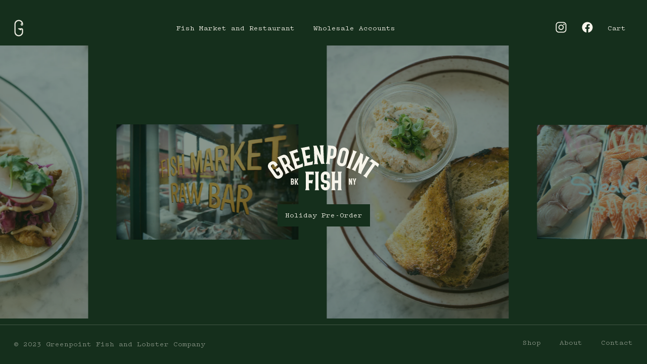

--- FILE ---
content_type: text/css
request_url: https://greenpointfish.com/cdn/shop/t/7/assets/style.scss.css?v=131824846814560132641731336114
body_size: 3060
content:
.hover-opacity-50,.hover-opacity-100,.hover-white,.hover-black,.button,.loading .fade-in,.logo a{-o-transition:all .6s cubic-bezier(.175,.885,.335,1);-ms-transition:all .6s cubic-bezier(.175,.885,.335,1);-moz-transition:all .6s cubic-bezier(.175,.885,.335,1);-webkit-transition:all .6s cubic-bezier(.175,.885,.335,1);transition:all .6s cubic-bezier(.175,.885,.335,1)}@font-face{font-family:GPFL;src:url(gpfl.woff2) format("woff2"),url(gpfl.woff) format("woff");font-weight:500;font-style:normal;font-display:swap}@font-face{font-family:GPFL-script;src:url(gpfl-script.woff2) format("woff2"),url(gpfl-script.woff) format("woff");font-weight:400;font-style:normal}*{margin:0;padding:0;box-sizing:border-box}html,body{background-color:#152f1c;font-size:14px;height:100%;font-family:GPFL,serif;font-style:normal;color:#152f1c}li{margin:0 0 .25em}p{line-height:1.5em;margin-bottom:1em}input,textarea{border:none;padding:1em;color:#000}.button{-webkit-appearance:none;text-decoration:none;cursor:pointer}select{-webkit-appearance:none;-moz-appearance:none;appearance:none;border-radius:0;padding:1em;width:300px;border:none;background-image:url([data-uri]);background-repeat:no-repeat;background-position:278px center;background-size:8px;font-family:GPFL,mono;border:1px solid #152f1c;background-color:#f7f5eb;cursor:pointer;color:#152f1c}.templateCart select{width:45px;background-position:28px center}.black{color:#000}.white{color:#fff}.green{color:#152f1c}.tan{color:#f7f5eb}.bg-black{background-color:#000}.bg-white{background-color:#fff}.bg-green{background-color:#152f1c}.bg-tan{background-color:#f7f5eb}.no-margin{margin:0}.mb0{margin-bottom:0}.mb1_2{margin-bottom:.5em}.m1{margin:1em}.mt1{margin-top:1em}.mr1{margin-right:1em}.mb1{margin-bottom:1em}.ml1{margin-left:1em}.m2{margin:2em}.mt2{margin-top:2em}.mr2{margin-right:2em}.mb2{margin-bottom:2em}.ml2{margin-left:2em}.m3{margin:3em}.mt3{margin-top:3em}.mr3{margin-right:3em}.mb3{margin-bottom:3em}.ml3{margin-left:3em}.m4{margin:4em}.mt4{margin-top:4em}.mr4{margin-right:4em}.mb4{margin-bottom:4em}.ml4{margin-left:4em}.m6{margin:6em}.mt6{margin-top:6em}.mr6{margin-right:6em}.mb6{margin-bottom:6em}.ml6{margin-left:6em}.m8{margin:8em}.mt8{margin-top:8em}.mr8{margin-right:8em}.mb8{margin-bottom:8em}.ml8{margin-left:8em}.m10{margin:10em}.mt10{margin-top:10em}.mr10{margin-right:10em}.mb10{margin-bottom:10em}.ml10{margin-left:10em}.no-padding{padding:0}.p1{padding:1em}.pt1{padding-top:1em}.pr1{padding-right:1em}.pb1{padding-bottom:1em}.pl1{padding-left:1em}.py1{padding-top:1em;padding-bottom:1em}.p2{padding:2em}.pt2{padding-top:3em;text-align:center}.pr2{padding-right:2em}.pb2{padding-bottom:2em}.pl2{padding-left:2em}.py2{padding-top:2em;padding-bottom:2em}.p3{padding:3em}.pt3{padding-top:3em}.pr3{padding-right:3em}.pb3{padding-bottom:3em}.pl3{padding-left:3em}.py3{padding-top:3em;padding-bottom:3em}.p4{padding:4em}.pt4{padding-top:4em}.pr4{padding-right:4em}.pb4{padding-bottom:4em}.pl4{padding-left:4em}.py4{padding-top:4em;padding-bottom:4em}.p5{padding:5em}.pt5{padding-top:5em}.pr5{padding-right:5em}.pb5{padding-bottom:5em}.pl5{padding-left:5em}.py5{padding-top:5em;padding-bottom:5em}.p6{padding:6em}.pt6{padding-top:6em}.pr6{padding-right:6em}.pb6{padding-bottom:6em}.pl6{padding-left:6em}.py6{padding-top:6em;padding-bottom:6em}.p8{padding:8em}.pt8{padding-top:8em}.pr8{padding-right:8em}.pb8{padding-bottom:8em}.pl8{padding-left:8em}.py8{padding-top:8em;padding-bottom:8em}.p10{padding:10em}.pt10{padding-top:10em}.pr10{padding-right:10em}.pb10{padding-bottom:10em}.pl10{padding-left:10em}.py10{padding-top:10em;padding-bottom:10em}.no-bullets,.inline-list{list-style:none;margin-left:0}.inline-list li{display:inline}.width-10{width:10%}.width-15{width:15%}.width-20{width:20%}.width-25{width:25%}.width-40{width:40%}.width-50{width:50%}.width-75{width:75%}.width-80{width:80%}@media (max-width: 600px){.width-10,.width-15,.width-20,.width-25,.width-50,.width-75,.width-80{width:100%}}.line-thru{text-decoration:line-through}.no-decoration{text-decoration:none}.bold{font-weight:700}.transition-all{transition:.2s ease-in-out;-webkit-transition:.2s ease-in-out;-moz-transition:.2s ease-in-out;-o-transition:.2s ease-in-out}.transition-opacity{transition:opacity .2s ease-in-out;-webkit-transition:opacity .2s ease-in-out;-moz-transition:opacity .2s ease-in-out;-o-transition:opacity .2s ease-in-out}.greyscale{-webkit-filter:grayscale(1);-moz-filter:grayscale(1);-ms-filter:grayscale(1);-o-filter:grayscale(1);filter:grayscale(1)}.bg-cover{background-size:cover;-webkit-background-size:cover;-moz-background-size:cover}.bg-contain{-moz-background-size:contain;-webkit-background-size:contain;background-size:contain}.bg-center{background-position:center center}.bg-no-repeat{background-repeat:no-repeat}.border{border:1px solid #425745}.border-top{border-top:1px solid #425745}.border-bottom{border-bottom:1px solid #425745}.border-left{border-left:1px solid #425745}.border-right{border-right:1px solid #425745}.border-white{border-color:#fff}.center{text-align:center}.align-middle{vertical-align:middle}.align-top{vertical-align:top}.align-left{text-align:left}.align-right{text-align:right}.relative{position:relative}.absolute{position:absolute}.fixed{position:fixed}.t0{top:0}.l0{left:0}.r0{right:0}.b0{bottom:0}.full-height{height:100%}.full-width{width:100%}.fit{max-width:100%}.hide{display:none}.inline-block{display:inline-block}.flex{display:flex}.flex-wrap{flex-wrap:wrap}.flex-1{flex:1}.flex-2{flex:2}.flex-basis-20{flex-basis:20%}.flex-basis-50{flex-basis:50%}.flex-column{flex-direction:column}.justify-end{justify-content:flex-end}.d-space-between{justify-content:space-between}.justify-center{justify-content:center}.margin-auto{margin:auto}.my-auto{margin-top:auto;margin-bottom:auto}.mx-auto{margin-left:auto;margin-right:auto}.min-h50{min-height:50vh}.h50vh{height:50vh;min-height:300px}.h80vh{height:80vh;min-height:300px}.h90vh{height:90vh;min-height:300px}.h100vh{height:100vh}.w70vw{width:70vw}.w50vw{width:50vw}.w40vw{width:45vw}@media screen and (min-width: 36em){.flex-desktop{display:flex}.flex-wrap-desktop{flex-wrap:wrap}}.block{display:block}.z-index-1{z-index:1}.z-index-150{z-index:150}.z-index-top{z-index:201}.z-index-max{z-index:1001}.clip{overflow:hidden}.hide-text{text-indent:-9999px}.opacity-0{opacity:0}.opacity-10{opacity:.1}.opacity-40{opacity:.4}.opacity-50{opacity:.5}.no-wrap{white-space:nowrap}.overflow-y-auto{overflow-y:auto;-webkit-overflow-scrolling:scroll}.mobile-show{display:none}@media screen and (max-width: 36em){.mobile-show,.mobile-block{display:block}.mobile-hide{display:none}.mobile-center{text-align:center}.mobile-relative{position:relative}.mobile-p0{padding:0}.mobile-pt0{padding-top:0}.mobile-pb0{padding-bottom:0}.mobile-pl0{padding-left:0}.mobile-pr0{padding-right:0}.mobile-p1{padding:1em}.mobile-pt1{padding-top:1em}.mobile-pl1{padding-left:1em}.mobile-pr1{padding-right:1em}.mobile-pb1{padding-bottom:1em}.mobile-p2{padding:2em}.mobile-pl2{padding-left:2em}.mobile-pr2{padding-right:2em}.mobile-pb2{padding-bottom:2em}.mobile-pt2{padding-top:2em}.mobile-py2{padding-top:2em;padding-bottom:2em}.mobile-p3{padding:3em}.mobile-pt3{padding-top:3em}.mobile-pb3{padding-bottom:3em}.mobile-pl3{padding-left:3em}.mobile-pr3{padding-right:3em}.mobile-p4{padding:4em}.mobile-pt4{padding-top:4em}.mobile-pb4{padding-bottom:4em}.mobile-mt1{margin-top:1em}.mobile-mr1{margin-right:1em}.mobile-mb1{margin-bottom:1em}.mobile-mb2{margin-bottom:2em}.mobile-no-padding{padding:0}.mobile-no-margin{margin:0}.mobile-margin-auto{margin:auto}.mobile-scroll-row{white-space:nowrap;overflow-x:auto;-webkit-overflow-scrolling:touch}.mobile-no-border{border:none!important}.mobile-height-auto{height:auto}.mobile-full-width{width:100%}.flex-column-mobile{flex-direction:column}.mobile-flex-1{flex:1}.mobile-flex-wrap{flex-wrap:wrap}.mobile-flex-50{flex-basis:50%}.mobile-flex-100{flex-basis:100%}.mobile-flex-column-reverse{flex-direction:column-reverse}.mobile-align-left{text-align:left}.mobile-inline{display:inline}}a{text-decoration:none}.six-x{font-size:6em}@media screen and (max-width: 36em){.six-x{font-size:4em}}.four-x{font-size:4em}@media screen and (max-width: 36em){.four-x{font-size:2em}}.three-x{font-size:3em}@media screen and (max-width: 36em){.three-x{font-size:1.75em}}.two-x{font-size:2em}@media screen and (max-width: 36em){.two-x{font-size:1.5em}}.one-point-5-x{font-size:1.5em}.one-point-25-x{font-size:1.25em}.point-75-x{font-size:.75em}.line-height-1-5{line-height:1.5em}.normal{font-weight:400}.pointer{cursor:pointer}.zoom-in{cursor:zoom-in}.underline{text-decoration:underline}.nowrap{white-space:nowrap}ul,ol{list-style:none}h1,h2,h3,h4,h5,h6,b,.bold{font-weight:500;font-style:normal}h1,h2,h3,h4,h5,h6{margin:0;line-height:1em;font-size:1em}h1{font-size:3em}@media screen and (max-width: 36em){h1{font-size:2em}}h2{font-size:2em}.container{padding-left:2em;padding-right:2em}@media screen and (max-width: 36em){.container{padding-left:1em;padding-right:1em}}.caps{text-transform:uppercase;letter-spacing:.4em}.uppercase{text-transform:capitalize}.bullets{list-style-type:disc;padding-left:1em}.bullets li{padding-left:0}.text-field{border:1px solid gray}.circle{border-radius:50%}.script{font-family:GPFL-script}.hover-opacity-50:hover{opacity:.5}.hover-opacity-100:hover{opacity:1}.hover-white:hover{color:#fff}.hover-black:hover{color:#000}.hover-no-decoration:hover{text-decoration:none}.button{padding:1em 1.5em;cursor:pointer;-webkit-appearance:none;-moz-appearance:none;appearance:none;font-size:.9em;font-weight:500;font-family:GPFL,mono;display:inline-block;border-radius:0;border:none}.button-black{background-color:#000;color:#fff;border:none;border:2px solid black}.button-black:hover{background-color:transparent;color:#000;font-style:italic}.button-white{background-color:#f7f5eb;color:#152f1c}.button-white:hover{background-color:#fff;color:#152f1c}.button-green{background-color:#152f1c;color:#f7f5eb;padding:15px}.button-green:hover{background-color:#050c07;color:#f7f5eb}.button-block{display:block;text-align:center;width:100%}.button-round{border-radius:50%}.is-disabled{cursor:default;opacity:.5}.loading .fade-in{opacity:0}.responsive-video{position:relative;padding-bottom:56.25%;height:0;overflow:hidden}.responsive-video iframe,.responsive-video object,.responsive-video embed{position:absolute;top:0;left:0;width:100%;height:100%}@media screen and (min-width: 36em){.cart-item,.cart-item-label{width:calc(100% * 8 / 12);flex-basis:auto}}@media screen and (max-width: 36em){.cart-image{margin-right:1em}}@media screen and (min-width: 36em){.cart-notice{flex-basis:auto;width:calc(100% * 4 / 12)}}@media screen and (min-width: 36em){.cart-checkout{flex-basis:auto;width:calc(100% * 4 / 12)}}.cart-quantity{width:60px;position:relative}.cart-line-item{padding:1em}@media screen and (max-width: 36em){.cart-line-item{flex-wrap:wrap}}.logo{overflow:hidden}.logo a{display:block;width:220px;height:90px;background-image:url(//greenpointfish.com/cdn/shop/t/7/assets/logo.svg?v=34959803603358496341631294421);background-size:100% 100%;background-repeat:no-repeat;text-indent:-9999px;margin:auto}@media screen and (max-width: 36em){.logo,.logo a{width:220px;height:90px}}.g-hook{width:18px;height:33px;text-indent:-9999px;background-image:url(//greenpointfish.com/cdn/shop/t/7/assets/g-hook.png?v=36135860569226676601631294432);display:block;background-size:100% 100%;background-position:center center;background-repeat:no-repeat}.g-hook-green{background-image:url(//greenpointfish.com/cdn/shop/t/7/assets/g-hook-green.png?v=101463510569591491571632766322)}.cart-icon{text-indent:9999px;display:block;width:20px;height:19px;background-image:url(cart-icon.svg);background-size:100% 100%;background-repeat:no-repeat;background-position:center center;overflow:hidden}.close-icon{display:block;text-indent:-9999px;background-size:100% 100%;background-position:center center;background-repeat:no-repeat;width:32px;height:32px;background-image:url(//greenpointfish.com/cdn/shop/t/7/assets/close-icon.svg?v=95148755997417662941631306507)}@media screen and (max-width: 36em){.close-icon{width:24px;height:24px}}.close-icon-white{background-image:url(//greenpointfish.com/cdn/shop/t/7/assets/close-icon-white.svg?v=57472283958939859721631293961)}.menu-icon{display:block;text-indent:-9999px;background-size:100% 100%;background-position:center center;background-repeat:no-repeat;width:22px;height:16px;background-image:url(//greenpointfish.com/cdn/shop/t/7/assets/menu-icon.svg?v=62976520261923338571633544992)}.templateIndex .site-footer{position:absolute;bottom:0;left:0;right:0}@media screen and (max-width: 36em){.templateIndex .site-footer{bottom:-70px}}.homepage-gallery{display:flex}.homepage-gallery img{max-height:90vh;max-width:50vh;margin:auto 4em auto 0;display:block;opacity:.5}.menu-item{width:16vw;padding:1em}@media screen and (max-width: 36em){.menu-item{width:50vw}}.menu-item__image{width:100%;height:150px;background-size:cover;background-position:center}@media screen and (max-width: 36em){.menu-item__image{height:120px}}.product-image{min-height:300px}@media screen and (min-width: 36em){.product-image{height:600px}}@media screen and (min-width: 1900px){.product-image{height:900px}}#spiceaddonsappid{border-top:1px solid #152f1c;padding-top:1em;margin-top:2em}.page-market .site-header,.page-market .site-footer,.page-the-hugh .site-header,.page-the-hugh .site-footer,.page-restaurant .site-header,.page-restaurant .site-footer,.page-wholesale .site-header,.page-wholesale .site-footer{display:none}.page-market .page-interior,.page-the-hugh .page-interior,.page-restaurant .page-interior,.page-wholesale .page-interior,.page-market .page-interior img,.page-the-hugh .page-interior img,.page-restaurant .page-interior img,.page-wholesale .page-interior img{width:50vw}@media screen and (max-width: 36em){.page-market .page-interior,.page-the-hugh .page-interior,.page-restaurant .page-interior,.page-wholesale .page-interior{flex-basis:100%}.page-market .page-interior img,.page-the-hugh .page-interior img,.page-restaurant .page-interior img,.page-wholesale .page-interior img{width:100%}}.page-content{min-height:60vh}.templateCart .footer-newsletter{display:none}.templateIndex .site-header{position:absolute}@-webkit-keyframes scrollLeft{0%{transform:translate(0)}to{transform:translate(-100%)}}@keyframes scrollLeft{0%{transform:translate(0)}to{transform:translate(-100%)}}.auto-scroll{-webkit-animation-name:scrollLeft;animation-name:scrollLeft;-webkit-animation-duration:30s;animation-duration:30s;-webkit-animation-timing-function:linear;animation-timing-function:linear;-webkit-animation-iteration-count:infinite;animation-iteration-count:infinite;-webkit-animation-fill-mode:backwards;animation-fill-mode:backwards}@media screen and (max-width: 36em){.auto-scroll{-webkit-animation-duration:15s;animation-duration:15s}}
/*# sourceMappingURL=/cdn/shop/t/7/assets/style.scss.css.map?v=131824846814560132641731336114 */


--- FILE ---
content_type: image/svg+xml
request_url: https://greenpointfish.com/cdn/shop/t/7/assets/logo.svg?v=34959803603358496341631294421
body_size: 8224
content:
<svg width="345" height="140" viewBox="0 0 345 140" fill="none" xmlns="http://www.w3.org/2000/svg">
<path d="M30.6511 61.1428L21.423 67.5772C21.313 66.9172 21.1811 66.2683 21.0161 65.6414C20.8621 65.0144 20.6861 64.3985 20.4771 63.8045C20.4111 63.7165 20.3341 63.5516 20.2462 63.3096C20.1472 63.0786 20.0592 62.7816 19.9602 62.4517C19.8502 62.1987 19.6962 61.9017 19.4982 61.5718C19.3002 61.2418 19.0913 60.9558 18.8493 60.7138C17.9584 59.7239 17.0235 59.163 16.0446 59.031C14.8237 58.943 13.6798 59.273 12.5799 60.0429L11.623 60.7138C10.4791 61.5058 9.79719 62.4627 9.54421 63.5736C9.23624 64.7944 9.57721 66.1033 10.5561 67.5002L27.6924 92.0607C28.6383 93.4246 29.7382 94.1725 30.9811 94.3045C32.18 94.4695 33.3349 94.1725 34.4237 93.4136L35.5896 92.6107C36.5025 91.9727 37.1295 91.0268 37.4814 89.784C37.8004 88.6841 37.4594 87.4192 36.4475 85.9673L31.993 79.588C31.795 79.797 31.586 79.9729 31.3551 80.1379C31.1241 80.3029 30.9261 80.5119 30.7611 80.7539C29.8482 81.6008 29.1553 82.5137 28.6823 83.5146L23.0949 75.5074L34.8967 67.2692L44.1688 80.5669C45.5216 82.5137 46.3906 84.4605 46.7535 86.4293C47.1275 88.3211 47.0725 90.1689 46.5995 91.9837C46.1926 93.6116 45.4667 95.2284 44.4328 96.8233C43.9598 97.4942 43.4209 98.1211 42.8159 98.7041C42.211 99.287 41.617 99.826 41.0121 100.31L39.7912 101.168C38.4383 102.114 36.8765 102.829 35.1277 103.302C33.2689 103.72 31.509 103.852 29.8372 103.676C28.0774 103.566 26.3176 102.972 24.5687 101.905C22.8529 100.882 21.313 99.408 19.9492 97.4612L2.83488 72.8896C1.48201 70.9428 0.624095 68.985 0.261131 67.0162C-0.123831 64.9264 -0.0798345 63.0566 0.371121 61.3958C0.778081 59.7679 1.50401 58.1511 2.53791 56.5563C3.01086 55.8853 3.53881 55.2694 4.12175 54.6974C4.69369 54.1255 5.32063 53.6085 6.00256 53.1356L7.15745 52.3327C8.6533 51.2988 10.2041 50.5399 11.832 50.0779C13.6908 49.6599 15.4506 49.539 17.1225 49.7149C18.9483 49.9239 20.7191 50.5289 22.4459 51.5518C24.0518 52.5087 25.4486 53.8285 26.6145 55.5004L26.7245 55.5224L30.6511 61.1428Z" fill="#F7F5EB"/>
<path d="M72.1164 81.04C71.9514 80.3251 71.7094 79.6211 71.3905 78.9062C71.0715 78.2023 70.6865 77.5093 70.2136 76.8164C69.3557 75.5735 67.9368 73.9457 65.946 71.9109C64.6151 70.591 63.5922 69.5461 62.8663 68.7762C62.1404 67.9953 61.5904 67.3904 61.1945 66.9724C60.7325 66.5214 60.4576 66.2355 60.3806 66.0815C60.2596 66.2135 60.0506 66.3345 59.7536 66.4884C59.5336 66.6644 59.1597 66.8734 58.6427 67.1374C58.1258 67.3904 57.4439 67.7313 56.6079 68.1493L60.4246 75.8595C61.3485 77.7403 62.2724 79.2252 63.1743 80.3141C63.6362 81.007 64.1642 81.6339 64.7581 82.2059C65.3521 82.7778 65.979 83.2948 66.6389 83.7677L54.5511 89.7401C54.6061 88.2333 54.3972 86.6165 53.9022 84.8896C53.7152 84.2517 53.4732 83.5478 53.1873 82.7998C52.9013 82.0409 52.5493 81.227 52.1094 80.3361L35.0501 45.8435C34.6321 44.9966 34.2032 44.2266 33.7632 43.5227C33.3232 42.8188 32.9053 42.1918 32.5203 41.6529C31.4864 40.311 30.3315 39.1671 29.0557 38.1992L43.0683 31.2699C51.9664 26.8704 58.9397 29.7851 64.0102 40.0141L66.463 44.9856C67.9368 47.9553 68.7177 50.793 68.8277 53.5097C69.0147 55.7535 68.4648 57.9313 67.1669 60.0541L74.5362 67.6653C76.527 69.7001 78.1988 71.207 79.5517 72.1969C80.3106 72.7468 81.0915 73.2528 81.8724 73.7257C82.6644 74.1987 83.4893 74.6166 84.3472 74.9906L72.1164 81.04ZM55.519 44.1167C54.8811 42.8298 54.2652 41.7849 53.6822 40.971C53.0443 40.0581 52.4063 39.4531 51.7684 39.1451C51.0535 38.6942 50.3276 38.5402 49.5906 38.6502C48.7107 38.7162 47.6438 39.0682 46.4009 39.6731L43.2883 41.2129L52.8243 60.494L56.311 58.7672C57.4548 58.2063 58.2908 57.6013 58.8297 56.9634C59.3027 56.4244 59.5886 55.7535 59.6876 54.9726C59.7646 54.2577 59.6436 53.3887 59.3247 52.3768C59.0387 51.4199 58.5987 50.342 58.0048 49.1542L55.519 44.1167Z" fill="#F7F5EB"/>
<path d="M105.344 57.3922C106.488 56.8312 107.489 56.0833 108.336 55.1484L108.578 66.6863L83.6656 75.1224C83.9186 73.6376 83.9186 72.0097 83.6656 70.2279C83.5226 68.941 83.1927 67.5662 82.6977 66.1033L69.972 28.498C69.455 26.9802 68.8721 25.6713 68.2011 24.5604C67.3542 23.0976 66.3643 21.8107 65.2314 20.6778L90.6169 12.0767L90.6389 12.1537L93.9496 21.9427C92.6517 21.7447 91.4638 21.7337 90.364 21.9317C89.682 21.9867 88.9781 22.1407 88.2412 22.3826L78.9251 25.5393L84.5565 42.1477L90.8259 40.0249C91.3539 39.8489 91.8268 39.6619 92.2448 39.4529C92.6737 39.244 93.0807 39.024 93.4546 38.782C93.9936 38.485 94.4885 38.1551 94.9505 37.7921C95.4125 37.4291 95.8634 37.0332 96.2924 36.5932L98.1512 48.5381C96.8753 48.3841 95.6544 48.3951 94.4885 48.56C93.8726 48.648 93.2127 48.791 92.4867 48.978C91.7608 49.165 90.9579 49.407 90.067 49.7039L87.4052 50.6058L91.4419 62.5177L100.846 59.328C101.737 59.031 102.562 58.701 103.31 58.3601C104.08 58.0301 104.751 57.7001 105.344 57.3922Z" fill="#F7F5EB"/>
<path d="M136.636 50.4849C137.857 50.0779 138.935 49.473 139.914 48.6701L138.583 60.131L112.757 65.1245C113.208 63.6836 113.428 62.0668 113.428 60.2739C113.45 58.9761 113.329 57.5682 113.032 56.0504L105.498 17.0702C105.19 15.4974 104.783 14.1225 104.277 12.9236C103.639 11.3618 102.836 9.94293 101.857 8.67805L128.178 3.59656L128.189 3.67355L130.147 13.8255C128.893 13.4516 127.716 13.2866 126.594 13.3306C125.912 13.2976 125.197 13.3416 124.438 13.4956L114.77 15.3654L118.103 32.5787L124.603 31.3248C125.142 31.2148 125.637 31.0938 126.088 30.9508C126.539 30.8079 126.968 30.6429 127.386 30.4449C127.958 30.2249 128.497 29.9719 129.003 29.664C129.509 29.367 130.004 29.037 130.499 28.6631L130.73 40.7509C129.487 40.4319 128.277 40.2669 127.1 40.2779C126.484 40.2889 125.802 40.3329 125.065 40.4209C124.328 40.5089 123.492 40.6409 122.568 40.8169L119.808 41.3448L122.194 53.6966L131.939 51.8158C132.863 51.6398 133.721 51.4308 134.513 51.1888C135.305 50.9469 136.009 50.7159 136.636 50.4849Z" fill="#F7F5EB"/>
<path d="M174.021 50.144C174.153 51.2109 174.285 52.1238 174.439 52.8938C174.846 54.6426 175.44 56.1604 176.221 57.4473L165.431 57.9423L152.837 27.6293L153.805 48.8682C153.849 49.8581 153.948 50.771 154.091 51.5849C154.245 52.3988 154.388 53.1467 154.531 53.7957C154.674 54.6096 154.905 55.4125 155.202 56.1604C155.51 56.9194 155.862 57.6453 156.28 58.3492L142.839 58.9542C143.488 57.6013 143.95 56.0395 144.192 54.2576C144.269 53.5867 144.335 52.8278 144.379 51.9699C144.423 51.1119 144.423 50.155 144.368 49.1101L142.652 11.2629C142.564 9.32708 142.344 7.60025 142.003 6.0714C141.596 4.43256 141.002 2.91471 140.221 1.51785L151.132 1.0229L163.616 31.4239L162.571 8.44716C162.549 7.84222 162.494 7.27028 162.406 6.72034C162.329 6.17039 162.219 5.65344 162.087 5.15849C161.669 3.51965 161.064 2.0018 160.261 0.60494L173.614 0C172.965 1.46286 172.514 3.0357 172.261 4.69654C172.184 5.53245 172.129 6.46736 172.096 7.52325C172.063 8.56815 172.074 9.73404 172.129 10.9989L173.746 46.6134C173.801 47.9113 173.889 49.0771 174.021 50.144Z" fill="#F7F5EB"/>
<path d="M210.627 6.8081C212.881 9.64582 213.761 13.4844 213.255 18.313L212.32 27.2771C211.759 32.7105 210.022 36.6042 207.107 38.9579C204.093 41.3007 200.145 42.2246 195.261 41.7186L192.632 41.4437L191.994 47.6141C191.719 50.2428 191.664 52.3546 191.84 53.9164C191.862 54.7524 191.972 55.5663 192.17 56.3582C192.357 57.1501 192.621 57.931 192.929 58.679L179.599 57.2931C180.446 56.0502 181.127 54.5654 181.644 52.8495C181.831 52.0906 182.029 51.1887 182.216 50.1218C182.403 49.0549 182.579 47.9 182.7 46.6352L186.308 11.1637C186.44 9.8988 186.528 8.74391 186.583 7.69901C186.638 6.65412 186.616 5.70821 186.55 4.8613C186.396 3.17846 186.033 1.59462 185.461 0.0877686L185.549 0.0987677L200.112 1.61662C204.874 2.13357 208.383 3.8604 210.627 6.8081ZM203.873 17.3341C204.082 15.2993 203.862 13.7044 203.202 12.5275C202.531 11.4606 201.167 10.8117 199.078 10.6027L196.031 10.2838L193.71 32.5016L196.757 32.8205C198.726 33.0295 200.178 32.7105 201.102 31.8636C202.025 30.9617 202.608 29.3889 202.839 27.1341L203.873 17.3341Z" fill="#F7F5EB"/>
<path d="M251.003 19.028C251.344 20.9968 251.234 23.1306 250.651 25.4293L243.293 54.4555C242.71 56.7542 241.797 58.679 240.554 60.2409C239.377 61.7587 237.947 62.9356 236.276 63.7715C234.791 64.5305 233.108 65.0364 231.238 65.3114C230.424 65.3884 229.599 65.3884 228.752 65.3224C227.916 65.2564 227.113 65.1574 226.355 65.0144L224.914 64.6515C223.308 64.2445 221.757 63.5406 220.25 62.5287C218.71 61.3958 217.467 60.1419 216.511 58.767C215.444 57.3592 214.74 55.6433 214.399 53.6195C214.047 51.6507 214.157 49.517 214.74 47.2182L222.098 18.1921C222.681 15.8933 223.594 13.9685 224.848 12.4066C226.179 10.7568 227.619 9.54691 229.17 8.80999C230.666 8.05106 232.36 7.54511 234.252 7.29214C235.066 7.21514 235.88 7.20415 236.683 7.27014C237.485 7.33613 238.299 7.45712 239.102 7.6661L240.466 8.00707C242.226 8.45802 243.821 9.13995 245.229 10.0639C246.747 11.1858 247.978 12.4396 248.924 13.8145C249.969 15.3323 250.651 17.0702 251.003 19.028ZM241.511 23.1086C241.929 21.4477 241.819 20.1169 241.159 19.094C240.444 18.1151 239.443 17.4661 238.156 17.1362L237.035 16.8502C235.693 16.5092 234.538 16.6082 233.537 17.1582C232.426 17.7301 231.656 18.841 231.238 20.5018L223.88 49.528C223.473 51.1338 223.627 52.4427 224.331 53.4876C224.98 54.5105 225.948 55.1814 227.234 55.5004L228.598 55.8413C229.665 56.1163 230.787 55.9733 231.953 55.4124C232.987 54.9394 233.724 53.8395 234.153 52.1347L241.511 23.1086Z" fill="#F7F5EB"/>
<path d="M256.975 66.1916C256.645 67.2145 256.425 68.1274 256.304 68.8973C255.996 70.6681 255.941 72.296 256.15 73.7918L243.611 69.0733C244.744 68.0834 245.778 66.8295 246.713 65.3006C247.141 64.6297 247.57 63.8048 247.999 62.8259C248.428 61.836 248.868 60.7471 249.319 59.5592L261.869 26.1885C262.32 25.0006 262.694 23.9117 263.013 22.9108C263.332 21.9099 263.563 20.997 263.695 20.1611C263.97 18.4893 264.025 16.8614 263.86 15.2666L276.399 19.9851C275.222 21.074 274.188 22.3389 273.297 23.7688C272.846 24.4837 272.417 25.3196 271.999 26.2875C271.581 27.2444 271.141 28.3223 270.701 29.5102L258.14 62.8809C257.689 64.0578 257.304 65.1577 256.975 66.1916Z" fill="#F7F5EB"/>
<path d="M291.391 82.4477C290.973 83.4376 290.632 84.3065 290.368 85.0435C289.851 86.7703 289.609 88.3761 289.631 89.883L280.04 84.9115L284.286 52.3657L274.508 71.2398C274.057 72.1197 273.683 72.9557 273.397 73.7366C273.111 74.5175 272.869 75.2324 272.66 75.8704C272.374 76.6513 272.176 77.4542 272.055 78.2571C271.945 79.0711 271.89 79.885 271.89 80.6879L259.945 74.5065C261.188 73.6596 262.365 72.5267 263.476 71.1188C263.872 70.5799 264.312 69.953 264.774 69.238C265.247 68.5231 265.72 67.6872 266.193 66.7633L283.615 33.1286C284.506 31.4128 285.177 29.8069 285.65 28.3111C286.112 26.6942 286.354 25.0774 286.387 23.4716L296.077 28.4871L291.688 61.0658L302.258 40.6409C302.544 40.1019 302.786 39.574 302.984 39.057C303.193 38.5401 303.358 38.0451 303.49 37.5502C303.952 35.9223 304.172 34.3055 304.183 32.6886L316.051 38.837C314.753 39.7829 313.576 40.9158 312.52 42.2247C312.047 42.9066 311.519 43.6986 310.969 44.5895C310.419 45.4804 309.847 46.4923 309.264 47.6142L292.898 79.269C292.315 80.3909 291.809 81.4578 291.391 82.4477Z" fill="#F7F5EB"/>
<path d="M332.78 60.7907L310.606 92.6216C310.034 93.4355 309.55 94.2274 309.155 94.9864C308.759 95.7563 308.418 96.4382 308.132 97.0431C307.747 97.7801 307.45 98.55 307.241 99.3419C307.021 100.134 306.867 100.937 306.779 101.74L295.714 94.0294C297.056 93.3475 298.376 92.3796 299.651 91.1257C300.124 90.6418 300.63 90.0808 301.191 89.4209C301.741 88.772 302.313 88.035 302.874 87.2211L322.254 59.3939L325.048 55.3903L321.319 52.7945C320.01 51.8816 318.922 51.2657 318.075 50.9357C317.514 50.6827 316.964 50.4628 316.414 50.2868C315.864 50.1108 315.292 49.9678 314.676 49.8908L322.87 42.8955L345 58.305L341.216 68.369C340.622 67.2911 339.918 66.3562 339.116 65.5973C338.511 64.9153 337.565 64.1124 336.245 63.1995L332.78 60.7907Z" fill="#F7F5EB"/>
<path d="M142.465 81.7986V81.8756V92.2146C141.31 91.6096 140.177 91.2247 139.078 91.0597C138.418 90.8947 137.703 90.8177 136.922 90.8177H127.078V108.35H133.369C133.919 108.35 134.425 108.317 134.898 108.262C135.371 108.207 135.822 108.119 136.262 108.009C136.867 107.899 137.45 107.756 138 107.558C138.55 107.371 139.1 107.129 139.649 106.854L137.582 118.766C136.427 118.216 135.261 117.831 134.106 117.611C133.501 117.501 132.819 117.424 132.082 117.358C131.334 117.303 130.498 117.281 129.563 117.281H127.078V130.183C127.078 131.778 127.21 133.274 127.496 134.648C127.826 136.419 128.354 137.959 129.069 139.279H115.672C116.387 137.959 116.915 136.408 117.245 134.648C117.52 133.383 117.663 131.976 117.663 130.425V90.7187C117.663 89.1239 117.52 87.683 117.245 86.4181C116.915 84.7683 116.387 83.2175 115.672 81.7876H142.465V81.7986Z" fill="#F7F5EB"/>
<path d="M156.94 131.877C156.995 132.955 157.105 133.878 157.27 134.648C157.6 136.419 158.128 137.959 158.842 139.279H145.446C146.161 137.959 146.689 136.408 147.019 134.648C147.184 133.878 147.294 132.955 147.349 131.877C147.404 130.799 147.437 129.633 147.437 128.357V92.7095C147.437 91.4446 147.404 90.2898 147.349 89.2339C147.294 88.189 147.184 87.2541 147.019 86.4181C146.689 84.7683 146.161 83.2175 145.446 81.7876H158.842C158.128 83.2175 157.6 84.7683 157.27 86.4181C157.105 87.2431 156.995 88.189 156.94 89.2339C156.885 90.2788 156.852 91.4446 156.852 92.7095V128.357C156.863 129.633 156.885 130.799 156.94 131.877Z" fill="#F7F5EB"/>
<path d="M192.599 100.156V102.554H181.875C182.337 101.619 182.711 100.541 182.997 99.3309C182.997 99.1109 183.019 98.836 183.085 98.506C183.14 98.231 183.173 97.8351 183.173 97.3401C183.173 96.8452 183.173 96.2622 183.173 95.6023C183.173 93.8975 182.733 92.6216 181.853 91.7967C180.918 91.0267 179.785 90.6418 178.465 90.6418C177.09 90.6418 175.979 91.0267 175.154 91.7967C174.22 92.6216 173.747 93.8975 173.747 95.6023V103.467C173.747 105.171 174.209 106.414 175.154 107.184C175.924 107.899 176.749 108.284 177.64 108.35C177.86 108.46 178.168 108.515 178.553 108.515C178.938 108.515 179.191 108.515 179.301 108.515C180.676 108.625 181.974 108.878 183.195 109.252C183.305 109.307 183.371 109.34 183.404 109.34C183.426 109.34 183.503 109.362 183.613 109.417C185.306 110.022 186.813 110.902 188.122 112.068C188.342 112.233 188.529 112.409 188.694 112.607C188.859 112.794 189.046 113.003 189.266 113.223C189.706 113.717 190.102 114.245 190.454 114.795C190.806 115.345 191.125 115.928 191.4 116.533C192.214 118.348 192.632 120.482 192.632 122.902V125.552C192.632 127.928 192.225 130.018 191.4 131.844C190.52 133.659 189.431 135.154 188.122 136.309C186.868 137.519 185.361 138.432 183.613 139.037C183.503 139.037 183.437 139.048 183.404 139.081C183.382 139.114 183.305 139.125 183.195 139.125C180.104 140.225 176.958 140.225 173.769 139.125C173.714 139.125 173.659 139.114 173.604 139.081C173.549 139.059 173.494 139.037 173.439 139.037C171.668 138.432 170.161 137.519 168.885 136.309C168.17 135.704 167.543 135.033 167.026 134.285C166.498 133.538 166.014 132.724 165.574 131.844C165.244 131.074 164.969 130.26 164.75 129.402C164.53 128.544 164.387 127.653 164.332 126.718V121.758H174.923C174.814 122.033 174.649 122.418 174.429 122.913C174.209 123.408 174.044 123.935 173.934 124.485C173.879 124.705 173.835 124.892 173.813 125.057C173.791 125.222 173.769 125.387 173.769 125.552V126.047C173.824 127.532 174.297 128.61 175.176 129.27C176.056 130.095 177.156 130.513 178.487 130.513C179.752 130.513 180.885 130.095 181.875 129.27C182.755 128.555 183.195 127.312 183.195 125.541V122.891C183.195 121.186 182.755 119.91 181.875 119.085C181.105 118.48 180.247 118.095 179.312 117.93C179.037 117.875 178.641 117.831 178.113 117.809C177.585 117.787 177.266 117.765 177.156 117.765C176.056 117.71 174.923 117.457 173.769 117.017C173.714 117.017 173.659 117.006 173.604 116.984C173.549 116.962 173.494 116.94 173.439 116.94C171.668 116.225 170.161 115.312 168.885 114.212C168.445 113.882 168.06 113.498 167.73 113.058C167.29 112.563 166.894 112.035 166.531 111.485C166.168 110.935 165.849 110.33 165.574 109.67C164.75 107.844 164.332 105.776 164.332 103.467V95.6023C164.332 93.1715 164.75 91.0487 165.574 89.2339C166.014 88.354 166.498 87.5401 167.026 86.7922C167.554 86.0442 168.17 85.3733 168.885 84.7684C170.205 83.6135 171.723 82.7336 173.439 82.1176C173.494 82.0626 173.549 82.0296 173.604 82.0296C173.659 82.0296 173.714 82.0076 173.769 81.9526C175.308 81.4577 176.881 81.2047 178.487 81.2047C180.148 81.2047 181.71 81.4577 183.206 81.9526C183.316 82.0076 183.382 82.0296 183.415 82.0296C183.437 82.0296 183.514 82.0626 183.624 82.1176C185.317 82.7226 186.824 83.6025 188.133 84.7684C189.442 85.9232 190.542 87.4191 191.411 89.2339C192.225 91.0487 192.643 93.1715 192.643 95.6023V100.156H192.599Z" fill="#F7F5EB"/>
<path d="M227.465 133.197C227.553 133.724 227.641 134.208 227.751 134.648C227.861 135.473 228.048 136.276 228.334 137.046C228.609 137.816 228.938 138.564 229.323 139.279H215.927C216.642 137.959 217.17 136.408 217.5 134.648C217.665 133.878 217.775 132.955 217.83 131.877C217.885 130.799 217.918 129.633 217.918 128.357V117.358H207.909V130.095C207.909 131.03 207.953 131.877 208.03 132.614C208.118 133.35 208.206 134.032 208.316 134.637C208.481 135.462 208.7 136.265 208.975 137.035C209.25 137.805 209.558 138.553 209.888 139.268H196.492C197.207 137.948 197.735 136.397 198.065 134.637C198.34 133.263 198.482 131.69 198.482 129.919V91.2027C198.482 90.2678 198.439 89.3989 198.362 88.5959C198.274 87.793 198.186 87.0671 198.076 86.4072C197.746 84.7573 197.218 83.2065 196.503 81.7766H209.899C209.569 82.5465 209.261 83.3055 208.986 84.0534C208.711 84.8013 208.514 85.5822 208.404 86.4072C208.294 87.0121 208.184 87.705 208.074 88.4749C207.964 89.2449 207.909 90.1028 207.909 91.0377V108.911H217.918V92.7095C217.918 91.4447 217.874 90.2898 217.797 89.2339C217.709 88.189 217.621 87.2541 217.511 86.4182C217.181 84.7683 216.653 83.2175 215.938 81.7876H229.334C228.62 83.2175 228.092 84.7683 227.762 86.4182C227.652 86.8581 227.553 87.3531 227.476 87.903C227.388 88.453 227.355 89.0359 227.355 89.6408V131.492C227.333 132.119 227.377 132.68 227.465 133.197Z" fill="#F7F5EB"/>
<path d="M80.7843 115.203C80.8723 115.61 80.9273 116.05 80.9273 116.534V117.226C80.9273 117.853 80.8393 118.469 80.6743 119.074C80.4653 119.701 80.1794 120.229 79.7944 120.669C79.3874 121.131 78.8705 121.494 78.2215 121.769C77.5726 122.044 76.8137 122.187 75.9338 122.187H70.8633C71.1053 121.747 71.2812 121.23 71.3912 120.647C71.4242 120.46 71.4572 120.273 71.4902 120.064C71.5122 119.866 71.5342 119.646 71.5342 119.404V105.832C71.5342 105.59 71.5232 105.37 71.4902 105.161C71.4572 104.952 71.4242 104.754 71.3912 104.567C71.2812 104.017 71.1053 103.5 70.8633 103.016H75.5818C77.4076 103.016 78.7275 103.489 79.5524 104.424C80.3993 105.326 80.8173 106.624 80.8173 108.339V109.384C80.8173 110.396 80.6633 111.21 80.3553 111.837C80.0804 112.376 79.7064 112.783 79.2225 113.08C79.3104 113.157 79.4094 113.212 79.5304 113.267C79.6404 113.322 79.7284 113.388 79.8054 113.454C79.9374 113.564 80.0474 113.674 80.1464 113.795C80.2453 113.916 80.3443 114.048 80.4323 114.191C80.5753 114.466 80.6853 114.796 80.7843 115.203ZM74.6579 111.672H75.7578C76.2197 111.672 76.5827 111.617 76.8577 111.507C77.1107 111.397 77.3086 111.254 77.4406 111.067C77.5836 110.891 77.6936 110.627 77.7486 110.297C77.8036 109.945 77.8366 109.538 77.8366 109.076C77.8366 108.856 77.8366 108.647 77.8256 108.438C77.8146 108.24 77.8036 108.031 77.7816 107.833C77.7596 107.646 77.7266 107.481 77.6826 107.338C77.6386 107.184 77.5726 107.052 77.5066 106.92C77.3636 106.679 77.1657 106.503 76.9237 106.371C76.6267 106.228 76.2307 106.151 75.7358 106.151H74.6579V111.672ZM77.4736 118.656C77.7816 118.249 77.9356 117.677 77.9356 116.918C77.9356 116.116 77.7926 115.5 77.4956 115.104C77.3636 114.895 77.1547 114.752 76.8467 114.664C76.5387 114.576 76.1867 114.521 75.7798 114.521H74.6469V119.206H75.7798C76.6047 119.206 77.1657 119.019 77.4736 118.656Z" fill="#F7F5EB"/>
<path d="M90.2099 122.187C90.2429 121.945 90.2649 121.703 90.2539 121.439C90.2429 121.186 90.2099 120.911 90.1549 120.647C90.0999 120.394 90.0229 120.086 89.9239 119.723C89.8249 119.36 89.6819 118.975 89.495 118.557L87.8451 114.554H86.8222L86.8552 119.822C86.8552 119.965 86.8662 120.108 86.8772 120.251C86.8992 120.383 86.9212 120.515 86.9652 120.647C86.9982 120.922 87.0642 121.186 87.1522 121.439C87.2402 121.692 87.3502 121.945 87.4822 122.187H83.0166C83.2586 121.747 83.4346 121.23 83.5446 120.647C83.6545 120.075 83.6985 119.382 83.6875 118.546L83.6655 105.392C83.6655 105.238 83.6545 105.095 83.6325 104.963C83.6105 104.82 83.5885 104.688 83.5446 104.567C83.4346 104.017 83.2586 103.5 83.0166 103.016H87.4822C87.3502 103.269 87.2402 103.533 87.1522 103.775C87.0642 104.028 86.9982 104.292 86.9652 104.567C86.8552 105.117 86.8002 105.821 86.8002 106.657V111.54H87.3502L89.363 106.657C89.7149 105.832 89.9459 105.139 90.0559 104.567C90.1109 104.292 90.1549 104.028 90.1769 103.775C90.2099 103.533 90.1989 103.28 90.1659 103.016H94.6864C94.4665 103.269 94.2575 103.533 94.0705 103.775C93.8725 104.028 93.7075 104.292 93.5536 104.567C93.2016 105.139 92.8716 105.832 92.5637 106.657L90.1659 112.42L92.7066 118.535C92.8936 118.953 93.0586 119.349 93.2016 119.701C93.3446 120.064 93.4986 120.372 93.6416 120.625C93.7845 120.9 93.9605 121.164 94.1585 121.417C94.3455 121.67 94.5435 121.923 94.7524 122.165H90.2099V122.187Z" fill="#F7F5EB"/>
<path d="M261.331 119.714C261.364 120.077 261.386 120.385 261.43 120.638C261.54 121.232 261.716 121.738 261.958 122.178H258.362L254.622 111.894V118.988C254.622 119.318 254.644 119.615 254.677 119.901C254.71 120.176 254.754 120.429 254.787 120.649C254.82 120.924 254.886 121.188 254.974 121.441C255.062 121.694 255.172 121.947 255.304 122.189H250.816C251.058 121.749 251.234 121.232 251.344 120.649C251.377 120.429 251.41 120.176 251.443 119.89C251.465 119.604 251.487 119.285 251.487 118.944V106.317C251.487 105.679 251.443 105.096 251.344 104.579C251.234 104.029 251.058 103.512 250.816 103.028H254.457L258.153 113.345V105.679C258.153 105.481 258.142 105.283 258.131 105.107C258.109 104.92 258.087 104.744 258.043 104.579C257.933 104.029 257.746 103.512 257.504 103.028H261.958C261.716 103.512 261.54 104.018 261.43 104.579C261.397 104.854 261.364 105.173 261.331 105.514C261.309 105.866 261.287 106.251 261.287 106.669V118.559C261.287 118.966 261.298 119.362 261.331 119.714Z" fill="#F7F5EB"/>
<path d="M274.718 103.016C274.52 103.269 274.333 103.533 274.157 103.775C273.981 104.028 273.816 104.292 273.673 104.567C273.53 104.842 273.376 105.161 273.233 105.502C273.09 105.854 272.936 106.239 272.793 106.657L270.285 114.015V119.151C270.285 119.569 270.296 119.866 270.329 120.02C270.362 120.174 270.384 120.383 270.428 120.647C270.538 121.241 270.714 121.747 270.956 122.187H266.491C266.623 121.945 266.733 121.703 266.821 121.439C266.909 121.186 266.975 120.911 267.019 120.647C267.052 120.46 267.085 120.273 267.118 120.064C267.14 119.866 267.162 119.635 267.162 119.371V114.081L264.632 106.657C264.489 106.239 264.335 105.854 264.192 105.502C264.049 105.161 263.895 104.842 263.752 104.567C263.609 104.292 263.444 104.028 263.268 103.775C263.092 103.533 262.905 103.28 262.707 103.016H267.228C267.195 103.269 267.173 103.533 267.162 103.775C267.151 104.028 267.173 104.292 267.206 104.567C267.206 104.655 267.228 104.776 267.261 104.93C267.294 105.073 267.338 105.238 267.371 105.425C267.404 105.612 267.448 105.788 267.492 105.964C267.536 106.14 267.58 106.294 267.613 106.415L268.734 110.77L269.746 106.855C269.768 106.745 269.801 106.569 269.867 106.338C269.933 106.107 269.988 105.865 270.043 105.623C270.098 105.37 270.153 105.15 270.208 104.941C270.263 104.732 270.285 104.611 270.285 104.556C270.34 103.984 270.329 103.467 270.263 103.005H274.718V103.016Z" fill="#F7F5EB"/>
</svg>


--- FILE ---
content_type: text/javascript
request_url: https://greenpointfish.com/cdn/shop/t/7/assets/main.js?v=26485659898579087311637266971
body_size: -521
content:
$(function(){$(".parallax").paroller(),$(".js-update-cart").on("change",function(e){var newQuantity=this.value,index=$(this).closest(".js-cart-line-item").index();CartJS.updateItem(index,newQuantity),e.preventDefault()}),$(".js-property-nav").on("mouseenter",function(e){$(".js-hero").hide(),$(".js-hero-images").fadeIn(),$(".js-property").hide(),$('.js-property[data-property="'+$(this).data("property")+'"]').show()}),$(".js-property-nav").on("mouseleave",function(e){$(".js-hero-images").hide(),$(".js-property").hide(),$(".js-hero").fadeIn()}),$(".js-open-nav").on("click",function(e){$(".js-mobile-nav").show()}),$(".js-close-nav").on("click",function(e){$(".js-mobile-nav").hide()}),setTimeout(function(){$("body").addClass("loaded")},800)});
//# sourceMappingURL=/cdn/shop/t/7/assets/main.js.map?v=26485659898579087311637266971


--- FILE ---
content_type: image/svg+xml
request_url: https://greenpointfish.com/cdn/shop/t/7/assets/logo-instagram.svg?v=142257094549539586361631299086
body_size: 209
content:
<svg width="24" height="24" viewBox="0 0 24 24" fill="none" xmlns="http://www.w3.org/2000/svg">
<path d="M16.3748 3.24984C17.5342 3.25331 18.6451 3.71539 19.4648 4.53517C20.2846 5.35495 20.7467 6.46582 20.7502 7.62516V16.3748C20.7467 17.5342 20.2846 18.6451 19.4648 19.4648C18.6451 20.2846 17.5342 20.7467 16.3748 20.7502H7.62516C6.46582 20.7467 5.35495 20.2846 4.53517 19.4648C3.71539 18.6451 3.25331 17.5342 3.24984 16.3748V7.62516C3.25331 6.46582 3.71539 5.35495 4.53517 4.53517C5.35495 3.71539 6.46582 3.25331 7.62516 3.24984H16.3748ZM16.3748 1.5H7.62516C4.25625 1.5 1.5 4.25625 1.5 7.62516V16.3748C1.5 19.7437 4.25625 22.5 7.62516 22.5H16.3748C19.7437 22.5 22.5 19.7437 22.5 16.3748V7.62516C22.5 4.25625 19.7437 1.5 16.3748 1.5Z" fill="#F7F5EB"/>
<path d="M17.6873 7.62512C17.4277 7.62512 17.174 7.54815 16.9582 7.40393C16.7423 7.25971 16.5741 7.05472 16.4747 6.81489C16.3754 6.57507 16.3494 6.31117 16.4001 6.05657C16.4507 5.80197 16.5757 5.5681 16.7593 5.38454C16.9428 5.20099 17.1767 5.07599 17.4313 5.02534C17.6859 4.9747 17.9498 5.00069 18.1896 5.10003C18.4294 5.19937 18.6344 5.3676 18.7786 5.58344C18.9229 5.79928 18.9998 6.05303 18.9998 6.31262C19.0002 6.48509 18.9665 6.65593 18.9007 6.81533C18.8349 6.97474 18.7382 7.11958 18.6162 7.24153C18.4943 7.36348 18.3495 7.46014 18.19 7.52597C18.0306 7.5918 17.8598 7.62549 17.6873 7.62512ZM12 8.49981C12.6923 8.49981 13.369 8.70509 13.9446 9.08969C14.5202 9.4743 14.9688 10.0209 15.2337 10.6605C15.4986 11.3001 15.568 12.0038 15.4329 12.6828C15.2978 13.3618 14.9645 13.9854 14.475 14.475C13.9855 14.9645 13.3618 15.2978 12.6828 15.4329C12.0039 15.5679 11.3001 15.4986 10.6605 15.2337C10.021 14.9688 9.47433 14.5201 9.08973 13.9445C8.70513 13.369 8.49984 12.6922 8.49984 12C8.50084 11.072 8.86992 10.1823 9.52611 9.52608C10.1823 8.86989 11.072 8.5008 12 8.49981ZM12 6.74997C10.9616 6.74997 9.94661 7.05787 9.08326 7.63475C8.2199 8.21163 7.54699 9.03157 7.14963 9.99088C6.75227 10.9502 6.64831 12.0058 6.85088 13.0242C7.05345 14.0426 7.55347 14.9781 8.28769 15.7123C9.02192 16.4465 9.95738 16.9465 10.9758 17.1491C11.9942 17.3517 13.0498 17.2477 14.0091 16.8503C14.9684 16.453 15.7883 15.7801 16.3652 14.9167C16.9421 14.0534 17.25 13.0383 17.25 12C17.25 10.6076 16.6969 9.27222 15.7123 8.28766C14.7277 7.30309 13.3924 6.74997 12 6.74997Z" fill="#F7F5EB"/>
</svg>
